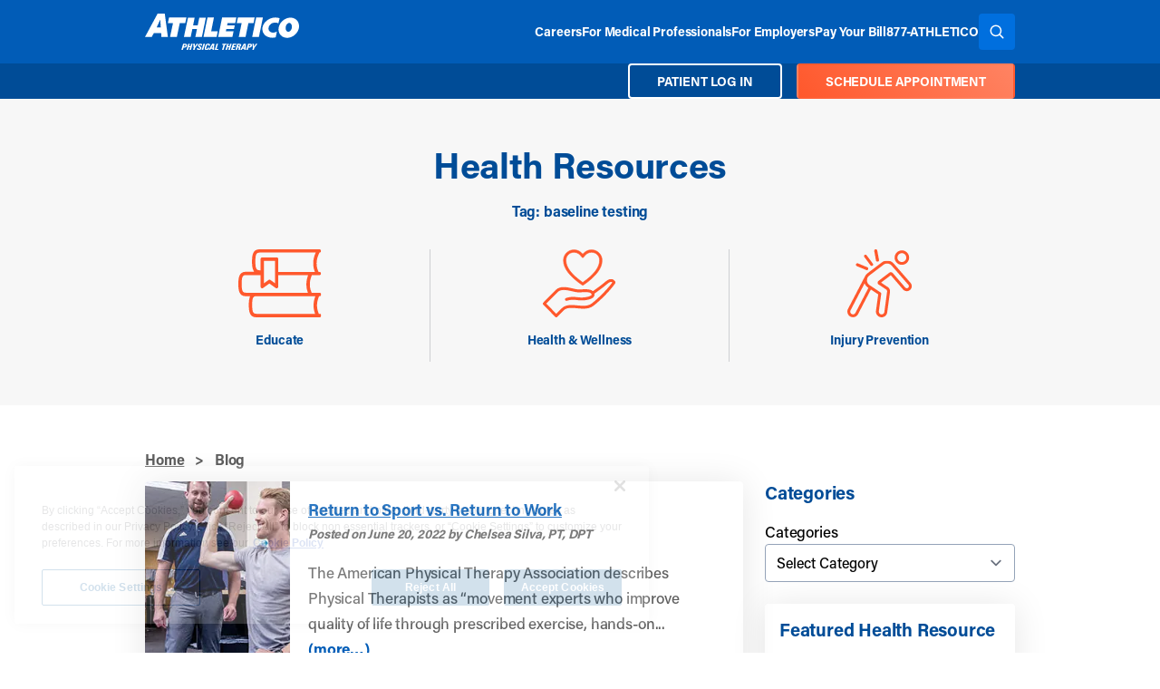

--- FILE ---
content_type: image/svg+xml
request_url: https://www.athletico.com/app/themes/athletico/images/Hand.svg
body_size: 1670
content:
<?xml version="1.0" encoding="UTF-8"?>
<svg width="138px" height="127px" viewBox="0 0 138 127" version="1.1" xmlns="http://www.w3.org/2000/svg" xmlns:xlink="http://www.w3.org/1999/xlink">
    <!-- Generator: Sketch 48.2 (47327) - http://www.bohemiancoding.com/sketch -->
    <title>Group 5</title>
    <desc>Created with Sketch.</desc>
    <defs>
        <polygon id="path-1" points="0 0 73 0 73 66 0 66"></polygon>
        <polygon id="path-3" points="7.36654804e-05 0.459904718 137.511843 0.459904718 137.511843 72 7.36654804e-05 72"></polygon>
    </defs>
    <g id="BlogListing_Template_960_Icons" stroke="none" stroke-width="1" fill="none" fill-rule="evenodd" transform="translate(-632.000000, -284.000000)">
        <g id="Group-5" transform="translate(632.000000, 285.000000)">
            <g id="Group-2" transform="translate(39.000000, 0.000000)">
                <g id="Group-3">
                    <mask id="mask-2" fill="white">
                        <use xlink:href="#path-1"></use>
                    </mask>
                    <g id="Clip-2"></g>
                    <path d="M20.0020999,4.5679525 C25.832411,4.5679525 31.1198357,7.75527384 34.5088522,13.3123663 C34.925545,13.9970594 35.6882113,14.421869 36.499153,14.421869 C37.3109417,14.421869 38.0740315,13.9970594 38.4907243,13.3127828 C41.8814346,7.75527384 47.1692828,4.5679525 52.9991704,4.5679525 C61.7526829,4.5679525 68.3541296,11.060459 68.3541296,19.6699333 C68.3541296,32.578314 57.9321522,46.0768469 36.4978826,60.9293562 C15.0661539,46.0760139 4.64544684,32.5774811 4.64544684,19.6699333 C4.64544684,11.060459 11.2473171,4.5679525 20.0020999,4.5679525 Z M36.499153,66 C36.9755548,66 37.4329006,65.8596462 37.8220679,65.5943485 C61.4930968,49.4674104 72.9999999,34.4453938 72.9999999,19.6699333 C73.0004234,14.3373235 70.9427911,9.37621394 67.2044133,5.70036158 C63.4668824,2.02450922 58.4225285,0 53.0004408,0 C46.5929425,0 40.7537387,2.88412391 36.5008469,8.13343766 C32.2492255,2.88412391 26.4100217,0 20.0020999,0 C8.78569605,0 0,8.64029381 0,19.6699333 C0.00127040479,34.4462268 11.50775,49.4682434 35.1766616,65.5943485 C35.5675229,65.8596462 36.0248686,66 36.499153,66 Z" id="Fill-1" stroke="#FF582C" fill="#FF582C"></path>
                </g>
            </g>
            <g id="Group-6" transform="translate(0.000000, 54.000000)">
                <mask id="mask-4" fill="white">
                    <use xlink:href="#path-3"></use>
                </mask>
                <g id="Clip-5"></g>
                <path d="M65.3962356,49.7600384 C54.4564206,48.7239288 43.1438584,47.6518192 35.4728263,55.3543397 L25.3968619,65.4718192 L6.49970178,46.4943945 L27.8391181,25.0665041 C34.2264064,18.6496274 45.2610043,21.1336274 54.9995808,23.3261753 C59.7028762,24.3839836 64.5535025,25.4694082 68.63899,25.4087507 C70.2669972,25.3707781 71.9342925,25.2968055 73.639894,25.2174082 C84.5777445,24.7296822 91.7812463,24.7898466 92.2664562,29.8796548 C92.2929758,30.1301753 91.9742498,30.4921479 91.8362498,30.6351616 C89.0399082,33.5269973 78.7562071,35.5370795 69.8200932,34.9324767 C68.4548263,34.841737 67.0198228,34.6785041 65.6319651,34.5206959 C59.6409972,33.8366959 52.8500221,33.0629425 43.7051893,36.0218466 C43.0205915,36.2422849 42.4626982,36.7176822 42.1341502,37.3602575 C41.805111,38.003326 41.7456875,38.7361479 41.966684,39.4236 C42.4224278,40.8423945 43.9438655,41.6240384 45.3562783,41.1693534 C53.3863068,38.5699562 59.5648762,39.2722027 65.0239794,39.8930795 L65.150684,39.9073808 C66.6362712,40.0770247 68.039353,40.2372986 69.462079,40.3329699 C78.7979509,40.9632164 91.1639295,39.0991068 95.701232,34.4028329 C97.5143851,32.5249151 97.7496235,30.6223397 97.6273388,29.3583945 C97.580684,28.8534082 97.5035808,28.3622301 97.3994669,27.8922575 C101.043453,25.3628877 106.544791,21.4808055 112.542634,17.0222301 C114.676969,15.437737 116.662008,13.8103397 118.413773,12.3742849 L118.794378,12.0621205 C123.010499,8.59477808 126.66136,5.60480548 129.18072,5.88935342 C129.890855,5.96973699 130.603937,6.33466849 131.351396,7.00288767 C121.975744,19.6566411 105.241403,36.487874 92.2423922,46.3183397 C85.2014456,51.6428877 75.1402142,50.6866685 65.3962356,49.7600384 M136.944079,5.16294247 C134.769474,2.33965479 132.429858,0.819764384 129.79067,0.517463014 C125.010762,-0.0378246575 120.70968,3.4975726 115.261381,7.97439452 L115.214727,8.01236712 C113.370634,9.52781918 111.46368,11.0950521 109.33573,12.6756 C104.685965,16.1311068 99.7739509,19.6605863 94.730321,23.1698466 C90.2244491,19.0599288 81.296684,19.4603671 73.3938512,19.8164219 C71.7206626,19.8933534 70.0882356,19.9658466 68.5117943,20.0018466 C65.1320221,20.0763123 60.5804776,19.0426685 56.175773,18.0504493 C45.0856804,15.5536274 32.5149117,12.7224493 24.0291395,21.2431068 L0.787189324,44.5829425 C-0.262298221,45.6372986 -0.262298221,47.3529699 0.787189324,48.4078192 L23.493837,71.2086411 C24.0036021,71.7190521 24.6793601,72.0001479 25.3968619,72.0001479 C26.1173103,72.0001479 26.7935594,71.7175726 27.300869,71.2061753 L39.2798584,59.1787233 C45.1622925,53.273737 54.7505915,54.1845863 64.9012036,55.1472164 C75.6524349,56.1690247 86.7705203,57.2248603 95.4802356,50.6383397 C109.515965,40.029189 127.757502,21.4684767 137.008414,8.38469589 C137.702833,7.40579178 137.676805,6.11127123 136.944079,5.16294247" id="Fill-4" fill="#FF582C" mask="url(#mask-4)"></path>
            </g>
        </g>
    </g>
</svg>

--- FILE ---
content_type: application/x-javascript
request_url: https://www.athletico.com/app/themes/athletico/dist/build/lozad-gT6El46a.js
body_size: 580
content:
import{c as t,g as e}from"./_commonjsHelpers-uzQt2zA1.js";var a={exports:{}};
/*! lozad.js - v1.16.0 - 2020-09-06
* https://github.com/ApoorvSaxena/lozad.js
* Copyright (c) 2020 Apoorv Saxena; Licensed MIT */function r(t,e){if(e&&t.classList.contains("js-loaded"))return void e();new MutationObserver(((t,a)=>{t.forEach((t=>{"class"===t.attributeName&&t.target.classList.contains("js-loaded")&&(e&&e(),a.disconnect())}))})).observe(t,{attributes:!0})}e(a.exports=function(){var t="undefined"!=typeof document&&document.documentMode,e={rootMargin:"0px",threshold:0,load:function(e){if("picture"===e.nodeName.toLowerCase()){var a=e.querySelector("img"),r=!1;null===a&&(a=document.createElement("img"),r=!0),t&&e.getAttribute("data-iesrc")&&(a.src=e.getAttribute("data-iesrc")),e.getAttribute("data-alt")&&(a.alt=e.getAttribute("data-alt")),r&&e.append(a)}if("video"===e.nodeName.toLowerCase()&&!e.getAttribute("data-src")&&e.children){for(var o=e.children,s=void 0,d=0;d<=o.length-1;d++)(s=o[d].getAttribute("data-src"))&&(o[d].src=s);e.load()}e.getAttribute("data-poster")&&(e.poster=e.getAttribute("data-poster")),e.getAttribute("data-src")&&(e.src=e.getAttribute("data-src")),e.getAttribute("data-srcset")&&e.setAttribute("srcset",e.getAttribute("data-srcset"));var i=",";if(e.getAttribute("data-background-delimiter")&&(i=e.getAttribute("data-background-delimiter")),e.getAttribute("data-background-image"))e.style.backgroundImage="url('"+e.getAttribute("data-background-image").split(i).join("'),url('")+"')";else if(e.getAttribute("data-background-image-set")){var n=e.getAttribute("data-background-image-set").split(i),c=n[0].substr(0,n[0].indexOf(" "))||n[0];c=-1===c.indexOf("url(")?"url("+c+")":c,1===n.length?e.style.backgroundImage=c:e.setAttribute("style",(e.getAttribute("style")||"")+"background-image: "+c+"; background-image: -webkit-image-set("+n+"); background-image: image-set("+n+")")}e.getAttribute("data-toggle-class")&&e.classList.toggle(e.getAttribute("data-toggle-class"))},loaded:function(){}};function a(t){t.setAttribute("data-loaded",!0)}var r=function(t){return"true"===t.getAttribute("data-loaded")},o=function(t){var e=1<arguments.length&&void 0!==arguments[1]?arguments[1]:document;return t instanceof Element?[t]:t instanceof NodeList?t:e.querySelectorAll(t)};return function(){var t,s,d=0<arguments.length&&void 0!==arguments[0]?arguments[0]:".lozad",i=1<arguments.length&&void 0!==arguments[1]?arguments[1]:{},n=Object.assign({},e,i),c=n.root,u=n.rootMargin,l=n.threshold,g=n.load,b=n.loaded,f=void 0;"undefined"!=typeof window&&window.IntersectionObserver&&(f=new IntersectionObserver((t=g,s=b,function(e,o){e.forEach((function(e){(0<e.intersectionRatio||e.isIntersecting)&&(o.unobserve(e.target),r(e.target)||(t(e.target),a(e.target),s(e.target)))}))}),{root:c,rootMargin:u,threshold:l}));for(var m,A=o(d,c),v=0;v<A.length;v++)(m=A[v]).getAttribute("data-placeholder-background")&&(m.style.background=m.getAttribute("data-placeholder-background"));return{observe:function(){for(var t=o(d,c),e=0;e<t.length;e++)r(t[e])||(f?f.observe(t[e]):(g(t[e]),a(t[e]),b(t[e])))},triggerLoad:function(t){r(t)||(g(t),a(t),b(t))},observer:f}}}())(".lozad",{load(t){if("VIDEO"===t.nodeName){t.src=t.dataset.src,t.dataset.poster&&(t.poster=t.dataset.poster);t.querySelectorAll("source").forEach((t=>{t.dataset.src&&(t.src=t.dataset.src)})),t.load(),t.onloadeddata=()=>{t.classList.add("js-loaded"),r(t,(()=>{const e=t.closest(".ui-loader");e&&e.classList.add("ui-loaded")}))}}else t.src=t.dataset.src,t.onload=()=>{t.classList.add("js-loaded"),r(t,(()=>{const e=t.closest(".ui-loader");e&&e.classList.add("ui-loaded")}))}}}).observe();export{r as default};
//# sourceMappingURL=lozad-gT6El46a.js.map


--- FILE ---
content_type: image/svg+xml
request_url: https://www.athletico.com/app/themes/athletico/images/Injury.svg
body_size: 2873
content:
<?xml version="1.0" encoding="UTF-8"?>
<svg width="120px" height="127px" viewBox="0 0 120 127" version="1.1" xmlns="http://www.w3.org/2000/svg" xmlns:xlink="http://www.w3.org/1999/xlink">
    <!-- Generator: Sketch 48.2 (47327) - http://www.bohemiancoding.com/sketch -->
    <title>Page 1</title>
    <desc>Created with Sketch.</desc>
    <defs>
        <polygon id="path-1" points="3.67308332e-05 0.0732268226 119.961346 0.0732268226 119.961346 106 3.67308332e-05 106"></polygon>
    </defs>
    <g id="BlogListing_Template_960_Icons" stroke="none" stroke-width="1" fill="none" fill-rule="evenodd" transform="translate(-970.000000, -283.000000)">
        <g id="Page-1" transform="translate(970.000000, 283.000000)">
            <g id="Group-3" transform="translate(0.000000, 21.000000)">
                <mask id="mask-2" fill="white">
                    <use xlink:href="#path-1"></use>
                </mask>
                <g id="Clip-2"></g>
                <path d="M107.712365,50.399486 L107.647558,50.3222546 L84.5271731,23.3484404 C82.9300577,21.4865862 80.1623654,21.173027 78.1933269,22.6184113 L78.1139038,22.6788448 L58.1240962,37.9011399 L58.1240962,38.1926882 L57.7479423,38.1940397 C56.8029423,38.9893293 56.2689038,40.1827464 56.3121731,41.424047 C56.3567885,42.7060871 57.0094808,43.8929395 58.0621731,44.6131217 L58.1212115,44.6513512 L72.2231346,53.9386117 C73.53775,54.8043749 74.2537115,56.3671508 74.0546731,57.9289614 L74.0494808,57.9725971 L68.8873654,96.0542073 C68.8864038,96.0611581 68.8856346,96.0681089 68.8844808,96.0750597 L68.88025,96.1026699 C68.6346731,97.9332455 67.4290962,99.5039377 65.7281346,100.20655 L65.7279423,100.20655 C65.0962115,100.467012 64.4294808,100.59483 63.7660192,100.59483 C62.6310192,100.59483 61.5062115,100.221224 60.5848654,99.5002692 C59.1369808,98.3659341 58.3964038,96.5332346 58.64525,94.7084514 L58.64525,94.6551617 L58.6587115,94.6072783 L63.0440962,62.2251472 C63.0448654,62.2023639 63.0460192,62.1847938 63.04775,62.1672237 C63.0554423,62.101384 63.0604423,62.047322 63.0633269,61.9932601 L63.0683269,61.8741308 C63.0681346,61.8293366 63.0664038,61.785894 63.0646731,61.7409067 C63.0631346,61.6964987 63.0621731,61.6540215 63.0579423,61.6115443 C63.0537115,61.5646262 63.0489038,61.5275552 63.0442885,61.4920288 C63.0381346,61.44318 63.0333269,61.3983858 63.0237115,61.3533985 L63.0164038,61.3134313 C63.0129423,61.2898758 63.0067885,61.2665133 63.0012115,61.2429577 L62.9896731,61.1958466 C62.9819808,61.1639887 62.9750577,61.1319377 62.96525,61.1014313 L62.9579423,61.0772965 C62.9514038,61.0525825 62.9437115,61.029027 62.9360192,61.0048922 L62.9225577,60.9639596 C62.9104423,60.9286262 62.8985192,60.8925206 62.8840962,60.8585388 L62.8714038,60.8262947 C62.8600577,60.7942437 62.84525,60.7639304 62.8314038,60.733231 L62.8200577,60.7081308 C62.8073654,60.6801344 62.7948654,60.6515588 62.7800577,60.6239486 L62.76775,60.6000069 C62.7564038,60.5760652 62.7425577,60.5530889 62.7292885,60.5297264 L62.6785192,60.4414896 C62.6683269,60.4241126 62.6587115,60.4069286 62.6483269,60.3903239 C62.6214038,60.3482328 62.5910192,60.3055625 62.5612115,60.2642437 L62.5371731,60.230455 C62.5273654,60.2165534 62.5179423,60.2022656 62.5073654,60.1891362 L62.4939038,60.1723384 C62.4654423,60.1346882 62.4335192,60.0985825 62.4004423,60.0609322 C62.3729423,60.0284951 62.3539038,60.0064842 62.3333269,59.9856317 L62.3129423,59.9642 C62.2900577,59.9385206 62.2640962,59.9143858 62.2383269,59.8914095 C62.1960192,59.8512492 62.1644808,59.8207428 62.1325577,59.7925534 L62.03525,59.715322 C61.9944808,59.6836572 61.9523654,59.6502546 61.9085192,59.6203275 C61.8919808,59.609322 61.8723654,59.5942619 61.8525577,59.5784295 L41.4508269,45.9901563 L41.3998654,45.9725862 L41.3360192,45.913118 C38.4098654,43.9661162 36.5900577,40.7048302 36.4648654,37.1784477 C36.3408269,33.6354605 37.9440962,30.237282 40.7531346,28.087741 L67.2490962,7.87977741 L67.2490962,7.58803607 L67.63525,7.58668452 C72.1715962,4.2429541 78.5617885,4.93340219 82.28275,9.19560619 L82.3069808,9.22302332 L113.622173,45.2804004 C114.538712,46.3388557 114.821596,47.8182219 114.360827,49.1419668 C113.900635,50.4655188 112.761019,51.4465497 111.386788,51.7023785 C110.021212,51.9556973 108.61525,51.4563967 107.712365,50.399486 Z M14.9323654,98.0210962 C13.96525,99.5948776 12.2656346,100.477246 10.5239038,100.477246 C9.72005769,100.477246 8.90755769,100.289573 8.15351923,99.8949213 C5.76678846,98.6489869 4.73101923,95.7290634 5.79621154,93.2476208 L5.81428846,93.2091982 L32.0944808,42.5989286 L32.58775,43.6660725 C33.8671731,46.4338503 35.8798654,48.7797519 38.4085192,50.4502656 L39.2592885,51.0198466 L14.9323654,98.0210962 Z M112.371596,57.0178248 C115.63775,56.4088557 118.347558,54.0741526 119.44275,50.9248521 C120.511981,47.8568375 119.901596,44.4360689 117.854481,41.9326153 L117.54525,41.9326153 L117.54525,41.5690488 L86.2323654,5.51862259 C80.6606346,-0.745803643 71.1833269,-1.73648852 64.4471731,3.23006521 L64.4471731,3.29860801 L64.1744808,3.43550055 L64.0656346,3.51775191 L37.72025,23.61122 L37.72025,23.9031545 L37.3369808,23.9043129 C35.23525,25.5541672 33.5564038,27.7172237 32.4746731,30.1712492 L32.4587115,30.2044587 L0.981596154,90.8213985 C0.966403846,90.8551872 0.955442308,90.879129 0.944480769,90.9007537 C0.936211538,90.9177446 0.92775,90.9341563 0.919288462,90.950761 L0.907557692,90.9741235 C0.901980769,90.9859013 0.897557692,90.9978721 0.893134615,91.0094568 L0.851403846,91.1073475 C-1.31955769,96.1876244 0.795634615,102.145249 5.66928846,104.692532 C7.18621154,105.484539 8.81967308,105.886142 10.5240962,105.886142 C14.2035192,105.886142 17.6679423,103.928328 19.5648654,100.776903 L19.5906346,100.73655 L19.5906346,100.736357 L19.6371731,100.652174 C19.6496731,100.63055 19.6623654,100.609118 19.6735192,100.587686 L43.7735192,54.0241454 L57.4829423,63.1557847 L53.3240962,93.8733876 L53.3240962,94.0824914 L53.2910192,94.1149286 C52.8400577,97.796353 54.3544808,101.478164 57.2729423,103.762859 C59.1148654,105.205541 61.4221731,106.000058 63.77025,106.000058 C65.1521731,106.000058 66.4996731,105.732838 67.7756346,105.205541 C71.2479423,103.770776 73.71275,100.563938 74.2162115,96.8307683 L74.2162115,96.7384769 L74.2344808,96.6975443 L79.3850577,58.6985716 C79.8721731,55.1148448 78.2679423,51.5174095 75.2914038,49.4935625 L62.7012115,41.2025862 L80.8690962,27.3660142 L103.618327,53.907526 C105.384673,55.9823457 107.960442,57.1722874 110.685635,57.1722874 C111.249481,57.1722874 111.816596,57.1203494 112.371596,57.0178248 Z" id="Fill-1" fill="#FF582C" mask="url(#mask-2)"></path>
            </g>
            <path d="M101.500094,23.7627295 C96.9438283,23.7627295 93.2368715,20.0556772 93.2368715,15.4990648 C93.2368715,10.9433876 96.9438283,7.23727052 101.500094,7.23727052 C106.056172,7.23727052 109.763129,10.9433876 109.763129,15.4990648 C109.763129,20.0556772 106.056172,23.7627295 101.500094,23.7627295 M101.500094,2 C94.0560678,2 88,8.05559404 88,15.4990648 C88,22.9434707 94.0560678,29 101.500094,29 C108.943932,29 115,22.9434707 115,15.4990648 C115,8.05559404 108.943932,2 101.500094,2" id="Fill-4" fill="#FF582C"></path>
            <path d="M52.4096664,0.0309473001 C53.9675858,-0.183598463 55.4304816,0.740201678 55.6773731,2.09401493 L58.9643815,20.1294985 C59.2112731,21.4833118 58.1484093,22.7545507 56.5902778,22.9690965 C55.0325705,23.1834579 53.5694626,22.2598421 53.3227832,20.9060289 L50.0355626,2.87054526 C49.7888832,1.516732 50.851747,0.245308745 52.4096664,0.0309473001" id="Fill-6" fill="#FF582C"></path>
            <path d="M16.1729263,27.7995612 C16.6861688,26.3540423 18.1862237,25.6322198 19.523158,26.1868593 L37.335467,33.5787217 C38.6725939,34.1335694 39.3402907,35.7550156 38.8270481,37.2005344 C38.3138056,38.6460533 36.8139433,39.3678758 35.4768164,38.8130281 L17.6646999,31.4213739 C16.3275731,30.8665261 15.6596837,29.2448718 16.1729263,27.7995612" id="Fill-8" fill="#FF582C"></path>
            <path d="M32.1081967,10.5044798 C33.3090787,9.64726997 34.990034,9.90888468 35.8625498,11.0887003 L47.4865124,26.8069591 C48.3590282,27.9869709 48.0927422,29.6382421 46.8918603,30.495452 C45.6907787,31.3526618 44.010023,31.0912432 43.1375072,29.9114275 L31.5135445,14.1929726 C30.6410287,13.013157 30.9071151,11.3616896 32.1081967,10.5044798" id="Fill-10" fill="#FF582C"></path>
        </g>
    </g>
</svg>